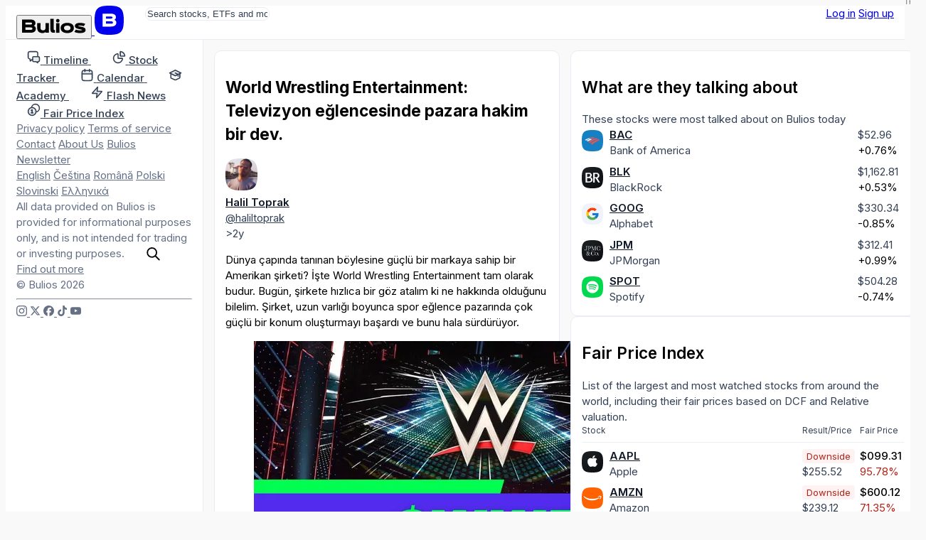

--- FILE ---
content_type: text/html; charset=utf-8
request_url: https://tr.bulios.com/status/91858-world-wrestling-entertainment-televizyon-eglencesinde-pazara-hakim-bir-dev
body_size: 16983
content:
<!DOCTYPE html>
<html lang="tr">
<head>

		<link rel="canonical" href="https://tr.bulios.com/status/91858-world-wrestling-entertainment-televizyon-eglencesinde-pazara-hakim-bir-dev">



	<title>World Wrestling Entertainment: Televizyon eğlencesinde pazara hakim bir dev. | Bulios</title>

<meta charset="utf-8">

<meta http-equiv="X-UA-Compatible" content="IE=edge,chrome=1">

<meta name="viewport" content="width=device-width, initial-scale=1">

<meta name="twitter:card" content="summary_large_image">

<meta property="og:title" content="World Wrestling Entertainment: Televizyon eğlencesinde pazara hakim bir dev.">

<meta name="twitter:title" content="World Wrestling Entertainment: Televizyon eğlencesinde pazara hakim bir dev.">

	
	<link rel="icon" href="https://tr.bulios.com/public/favicon/favicon.v2.ico" sizes="any">

	<link rel="icon" href="https://tr.bulios.com/public/favicon/favicon.v2.svg" type="image/svg+xml">

	<link rel="apple-touch-icon" href="https://tr.bulios.com/public/favicon/apple-touch-icon.v2.png">

	<link rel="manifest" href="https://tr.bulios.com/public/favicon/manifest.webmanifest">


	
	<meta name="theme-color" content="#0c111d">

	<meta name="msapplication-navbutton-color" content="#0c111d">

	<meta name="apple-mobile-web-app-capable" content="#0c111d">

	<meta name="apple-mobile-web-app-status-bar-style" content="#0c111d">


<meta name="twitter:site" content="&#64;buliosofficial">

	<script  nonce="R6SBLCtrVuAVzaQpVzVPaQ=="async defer src="https://www.googletagmanager.com/gtag/js"></script>
<script nonce="R6SBLCtrVuAVzaQpVzVPaQ==">
	window.dataLayer = window.dataLayer || [];
	function gtag() { dataLayer.push(arguments) }
	gtag('js', new Date());
	gtag('config', 'G-CW4RDJYWFH');
</script>


<meta name="image" content="https://media.bulios.com/media/statuses/inside/01e7b507-0029-49dd-bb72-b9d6a737fbd7.png">

<meta property="og:image" content="https://media.bulios.com/media/statuses/inside/01e7b507-0029-49dd-bb72-b9d6a737fbd7.png">

<meta property="og:image:url" content="https://media.bulios.com/media/statuses/inside/01e7b507-0029-49dd-bb72-b9d6a737fbd7.png">

<meta property="og:image:secure_url" content="https://media.bulios.com/media/statuses/inside/01e7b507-0029-49dd-bb72-b9d6a737fbd7.png">

<meta name="twitter:image" content="https://media.bulios.com/media/statuses/inside/01e7b507-0029-49dd-bb72-b9d6a737fbd7.png">

<meta property="og:site_name" content="Bulios">

<meta name="p:domain_verify" content="2a115fe0ce9fb5010ad9ae21a10c0a17">

<meta property="locale" content="tr_TR">

<meta name="robots" content="index, follow, max-image-preview:large">

<meta name="author" content="Halil Toprak">

	<script type="application/ld+json">{
    "@context": "https://schema.org",
    "@type": "NewsArticle",
    "headline": "World Wrestling Entertainment: Televizyon eğlencesinde pazara hakim bir dev.",
    "datePublished": "2023-02-16T13:15:25+01:00",
    "dateModified": "2023-02-16T13:15:25+01:00",
    "author": [
        {
            "@type": "Person",
            "name": "Halil Toprak",
            "url": "https://tr.bulios.com/@haliltoprak"
        }
    ],
    "publisher": {
        "@context": "https://schema.org",
        "@type": "Organization",
        "name": "Bulios",
        "url": "https://tr.bulios.com/",
        "logo": "https://tr.bulios.com/public/images/logo/bulios-dark.png"
    },
    "image": [
        "https://media.bulios.com/media/statuses/inside/01e7b507-0029-49dd-bb72-b9d6a737fbd7.png"
    ]
}</script>

<meta property="og:type" content="article">

<meta property="article:published_time" content="2023-02-16T13:15:25+01:00">

<meta property="article:modified_time" content="2023-02-16T13:15:25+01:00">




		<script nonce="R6SBLCtrVuAVzaQpVzVPaQ==">
			window.channel = [];
			window.app = "eyJsYW5nIjoidHIiLCJ1c2VyIjpudWxsfQ==";
		</script>
		<script nonce="R6SBLCtrVuAVzaQpVzVPaQ==">
			function createGlobalVar(name) { window[name + 'DataLayer'] = window[name + 'DataLayer'] || [];
				window[name] = function () { window[name + 'DataLayer'].push(arguments); }}
			createGlobalVar('initGoogleMaps');
		</script>
		<script nonce="R6SBLCtrVuAVzaQpVzVPaQ==" async src="https://cdn.embedly.com/widgets/platform.js"></script>
		<script nonce="R6SBLCtrVuAVzaQpVzVPaQ==">
			window.embedly = window.embedly || function() { (window.embedly.q = window.embedly.q || []).push(arguments); };
		</script>

		<script nonce="R6SBLCtrVuAVzaQpVzVPaQ==">window.editorLanguage = null;</script>

		<script nonce="R6SBLCtrVuAVzaQpVzVPaQ==">(function(w,r){ w._rwq=r;w[r]=w[r]||function(){ (w[r].q=w[r].q||[]).push(arguments) } })(window,'rewardful');</script>
		<script nonce="R6SBLCtrVuAVzaQpVzVPaQ==" async src='https://r.wdfl.co/rw.js' data-rewardful='b223f4'></script>


<link  nonce="R6SBLCtrVuAVzaQpVzVPaQ=="rel="stylesheet" href="/public/vite/assets/theme-7d4wiqBZ.css">
<script  nonce="R6SBLCtrVuAVzaQpVzVPaQ=="type="module" src="/public/vite/assets/app-B4VOo10J.js"></script>
<link  nonce="R6SBLCtrVuAVzaQpVzVPaQ=="rel="stylesheet" href="/public/vite/assets/app-d_GGpVjr.css">
	<script nonce="R6SBLCtrVuAVzaQpVzVPaQ==">
		!function(f,b,e,v,n,t,s)
		{if(f.fbq)return;n=f.fbq=function(){n.callMethod?
			n.callMethod.apply(n,arguments):n.queue.push(arguments)};
			if(!f._fbq)f._fbq=n;n.push=n;n.loaded=!0;n.version='2.0';
			n.queue=[];t=b.createElement(e);t.async=!0;
			t.src=v;s=b.getElementsByTagName(e)[0];
			s.parentNode.insertBefore(t,s)}(window, document,'script',
			'https://connect.facebook.net/en_US/fbevents.js');
		fbq('init', '1329493558219434');
		fbq('track', 'PageView');
	</script>

	<script nonce="R6SBLCtrVuAVzaQpVzVPaQ==">
		!function(e,t,n,s,u,a){e.twq||(s=e.twq=function(){s.exe?s.exe.apply(s,arguments):s.queue.push(arguments);
		},s.version='1.1',s.queue=[],u=t.createElement(n),u.async=!0,u.src='https://static.ads-twitter.com/uwt.js',
			a=t.getElementsByTagName(n)[0],a.parentNode.insertBefore(u,a))}(window,document,'script');
		twq('config','p19g3');
	</script>
</head>
<body class="no-bulios-black cb-layout-page is-full-size">
	<noscript><img height="1" width="1" style="display:none"
				   src="https://www.facebook.com/tr?id=1329493558219434&ev=PageView&noscript=1"
	/></noscript>

		<div id="snippet--flashes">
<div class="toast__fixed toast__fixed--top" data-controller="toast">
	<div class="toast__container">
		<div class="toast__cell" data-toast-target="container" id="snippet-toast-">
		</div>
	</div>
</div>
		</div>



<div data-controller="ui--headroom" class="bg-surface">
	<div data-ui--headroom-target="sticky" class="bg-surface main-nav-container">
		<nav class="cb-layout-menu main-nav py-4">
			<aside class="content-center">
				<span class="flex-v-center gap-2">
					<a href="/" class="logo leading-none">
						<button type="button" class="relative hidden md:inline-block cursor-pointer">
<svg><use href="/public/images/icons/v1.24/logo.svg#basic"></use></svg>								<span class="lang">TR</span>
						</button>
						<span class="md:hidden mobile-logo">
							<svg viewBox="0 0 40 40" fill="none">
								<rect width="40" height="40" rx="0" fill="currentColor"></rect>
								<path d="M27.155 19.4129C28.4889 18.7338 29.2361 17.4791 29.2361 15.8607C29.2361 12.6352 26.9251 11 22.3672 11H11V28.6677H22.5598C25.1288 28.6677 27.0646 28.0843 28.3147 26.9338C29.5845 25.7652 29.8508 24.2845 29.8508 23.2478C29.8508 21.4061 28.9017 20.07 27.155 19.4129ZM15.6334 14.9279H22.4637C24.3171 14.9279 24.5667 15.6278 24.5667 16.3126C24.5667 16.9973 24.3166 17.6972 22.4637 17.6972H15.6334V14.9279ZM22.4637 24.7515H15.6334V21.5065H22.4637C23.5282 21.5065 24.242 21.6455 24.6457 21.9312C24.9831 22.1701 25.1336 22.5393 25.1336 23.1288C25.1336 23.9841 24.9296 24.7515 22.4637 24.7515Z" fill="#fff"></path>
							</svg>
						</span>
					</a>
				</span>
			</aside>
			<main class="content-center">
				<div class="hidden sm:block">
					<div class="w-full sm:relative search-bar">
<div data-component="websiteSearch" data-placeholder="s:Search stocks, ETFs and more" data-link="s:https://bulios.com/api/search?term=x">
	<div class="relative website-search layout-max-main-width mx-auto">
		<input type="text" autocomplete="off" class="rounded w-full p-3 py-2 pl-11 sm:pr-4" placeholder="Search stocks, ETFs and more">

		<div class="absolute left-3 ico is-lg absolute-center-y search-icon"><svg><use href="/public/images/icons/v1.24/icons.svg#search"></use></svg></div>
	</div>
</div>
					</div>
				</div>
			</main>
			<aside class="content-center justify-self-end flex items-center gap-2">
					<div class="flex gap-2">
						<a href="#modalSignIn" class="cb-button is-secondary">Log in</a>
						<a href="#modalSignUp" class="cb-button is-primary">Sign up</a>
					</div>
			</aside>
		</nav>
	</div>

	<div data-ui--headroom-target="observer"></div>
</div>


			<div class="cb-layout-core layout-min-height">
					<aside class="layout-padding-y" id="aside-menu">
						<nav class="side-menu-container">
							<button type="button" class="cb-close is-top-right" id="aside-menu-close"><svg><use href="/public/images/icons/v1.24/icons.svg#close"></use></svg></button>



<div class="side-menu">


	<div class="side-menu-items">
		<a href="#" onclick="document.querySelector('.side-menu-items').classList.toggle('show');return false;" translate="no" class="material-icons-round close">close</a>

			<div>


<div class="grid gap-1">
	<a href="/" class="flex items-center navigation-link">
		<span class="ico is-md"><svg><use href="/public/images/icons/v1.24/icons.svg#timeline"></use></svg></span>
		<span class="ml-2">
			<strong class="font-semibold text-md relative">Timeline</strong> 
		</span>
	</a>
	<a href="/stock-tracker" class="flex items-center navigation-link">
		<span class="ico is-md"><svg><use href="/public/images/icons/v1.24/icons.svg#stock-tracker"></use></svg></span>
		<span class="ml-2">
			<strong class="font-semibold text-md relative">Stock Tracker</strong> 
		</span>
	</a>
	<a href="/calendar/earnings" class="flex items-center navigation-link">
		<span class="ico is-md"><svg><use href="/public/images/icons/v1.24/icons.svg#calendar"></use></svg></span>
		<span class="ml-2">
			<strong class="font-semibold text-md relative">Calendar</strong> 
		</span>
	</a>
	<a href="/academy" class="flex items-center navigation-link">
		<span class="ico is-md"><svg><use href="/public/images/icons/v1.24/icons.svg#academy"></use></svg></span>
		<span class="ml-2">
			<strong class="font-semibold text-md relative">Academy</strong> 
		</span>
	</a>
	<a href="/flash-news" class="flex items-center navigation-link">
		<span class="ico is-md"><svg><use href="/public/images/icons/v1.24/icons.svg#flash-news"></use></svg></span>
		<span class="ml-2">
			<strong class="font-semibold text-md relative">Flash News</strong> 
		</span>
	</a>
	<a href="/fair-price-index" class="flex items-center navigation-link">
		<span class="ico is-md"><svg><use href="/public/images/icons/v1.24/icons.svg#fair-prices"></use></svg></span>
		<span class="ml-2">
			<strong class="font-semibold text-md relative">Fair Price Index</strong> 
		</span>
	</a>
</div>
			</div>

				<div class="mb-12"></div>
			<div>


<div class="footer-side-menu grid gap-3 text-xs">
	<div class="flex flex-wrap gap-x-2 gap-y-1">
		<a href="/public/attachments/privacy-policy-en.pdf" rel="nofollow" class="text-neutral-light">Privacy policy</a>
		<a href="/public/attachments/terms-of-service-en.pdf" rel="nofollow" class="text-neutral-light">Terms of service</a>
		<a href="/contact" class="text-neutral-light">Contact</a>
		<a href="/contact" class="text-neutral-light">About Us</a>
		<a href="/newsletter" class="text-neutral-light">Bulios Newsletter</a>
	</div>
	<div class="flex flex-wrap gap-x-2 gap-y-1">
		<a href="https://en.bulios.com/status/91858-world-wrestling-entertainment-televizyon-eglencesinde-pazara-hakim-bir-dev" class="text-neutral-light" rel="nofollow">English</a>
		<a href="https://cs.bulios.com/status/91858-world-wrestling-entertainment-televizyon-eglencesinde-pazara-hakim-bir-dev" class="text-neutral-light" rel="nofollow">Čeština</a>
		<a href="https://ro.bulios.com/status/91858-world-wrestling-entertainment-televizyon-eglencesinde-pazara-hakim-bir-dev" class="text-neutral-light" rel="nofollow">Română</a>
		<a href="https://pl.bulios.com/status/91858-world-wrestling-entertainment-televizyon-eglencesinde-pazara-hakim-bir-dev" class="text-neutral-light" rel="nofollow">Polski</a>
		<a href="https://sl.bulios.com/status/91858-world-wrestling-entertainment-televizyon-eglencesinde-pazara-hakim-bir-dev" class="text-neutral-light" rel="nofollow">Slovinski</a>
		<a href="https://el.bulios.com/status/91858-world-wrestling-entertainment-televizyon-eglencesinde-pazara-hakim-bir-dev" class="text-neutral-light" rel="nofollow">Ελληνικά</a>
	</div>
	<div class="text-neutral-light">
		All data provided on Bulios is provided for informational purposes only, and is not intended for trading or investing purposes. <a href="/public/attachments/terms-of-service-en.pdf" class="text-neutral-light cb-link">Find out more</a>
	</div>
	<div class="text-neutral-light">© Bulios 2026</div>
</div>
			</div>

				<hr class="small light my-6">

		<div>
			<div class="flex items-center text-grey-dark gap-4">
				<a href="https://www.instagram.com/bulios_czsk/" rel="nofollow" target="_blank" class="text-neutral-light">
					<span class="ico"><svg><use href="/public/images/icons/v1.24/socials.svg#instagram"></use></svg></span>
				</a>
				<a href="https://twitter.com/bulios_czsk" rel="nofollow" target="_blank" class="text-neutral-light">
					<span class="ico"><svg><use href="/public/images/icons/v1.24/socials.svg#x"></use></svg></span>
				</a>
				<a href="https://www.facebook.com/BuliosCZSK/" rel="nofollow" target="_blank" class="text-neutral-light">
					<span class="ico"><svg><use href="/public/images/icons/v1.24/socials.svg#facebook"></use></svg></span>
				</a>
				<a href="https://www.tiktok.com/@buliosczsk" rel="nofollow" target="_blank" class="text-neutral-light">
					<span class="ico"><svg><use href="/public/images/icons/v1.24/socials.svg#tiktok"></use></svg></span>
				</a>
				<a href="https://www.youtube.com/channel/UCok-BVoOUAcYzurvXPxVA2Q" rel="nofollow" target="_blank" class="text-neutral-light">
					<span class="ico"><svg><use href="/public/images/icons/v1.24/socials.svg#youtube"></use></svg></span>
				</a>
			</div>
		</div>
	</div>
</div>
						</nav>
					</aside>
						<main class="cb-layout-sub layout-padding-y">
							<main>
								<div>	<div class="box">

<article>
	

<h1 class="heading-2xl mb-4">World Wrestling Entertainment: Televizyon eğlencesinde pazara hakim bir dev.</h1>


		<div class="mb-3">
<div class="flex justify-between items-center">

<header class="flex items-center account-post-header text-neutral truncate-flex-child">
		<div class="mr-2">

<div class="relative">
	<img src="https://media.bulios.com/media/avatars/98c38415-8933-4944-bc73-2910a2422285.jpeg?w=100&h=100&mode=crop&crop=faces" loading="lazy" class="avatar">
</div>
		</div>

	<div class="truncate-flex-child">
	<div class="flex items-center gap-1">
		
			<account-popover account="57378" class="font-bold">
				<a href="/@haliltoprak" class="shrink-0 text-on-surface">Halil Toprak</a>
			</account-popover>

		





	</div>

		<div class="flex-v-center gap-1 text-xs">
	<a href="/@haliltoprak" class="text-neutral truncate">@haliltoprak</a>




		</div>
	</div>


</header>




<div class="flex items-center gap-2">
<app-tooltip content="16.02.2023 13:15"><time datetime="2023-02-16T13:15:25+01:00" class="text-sm text-neutral">&gt;2y</time></app-tooltip></div>
</div>
		</div>

		<div class="post-body">
			


<post-body embed-links="" class="prose dark:prose-invert prose-main max-w-none">
		<p>Dünya çapında tanınan böylesine güçlü bir markaya sahip bir Amerikan şirketi? İşte World Wrestling Entertainment tam olarak budur. Bugün, şirkete hızlıca bir göz atalım ki ne hakkında olduğunu bilelim. Şirket, uzun varlığı boyunca spor eğlence pazarında çok güçlü bir konum oluşturmayı başardı ve bunu hala sürdürüyor.</p><figure class="image"><img src="https://media.bulios.com/media/statuses/inside/01e7b507-0029-49dd-bb72-b9d6a737fbd7.png?w=650" data-image="statuses/inside/01e7b507-0029-49dd-bb72-b9d6a737fbd7.png" loading="lazy" data-original="https://media.bulios.com/media/statuses/inside/01e7b507-0029-49dd-bb72-b9d6a737fbd7.png"></figure><p>Amerika'da spor çok popülerdir. Buradaki en popüler sporlardan biri Amerikan futboludur ve dövüş sporları da hemen arkasından gelir. <strong>Bugün, uzun yıllardır spor eğlence sektöründe yer alan ve güreş adı verilen Amerikan fenomenini dünyanın dört bir köşesine yaymayı başaran bir şirkete göz atacağız. Bu şirket, şu anda Dwayne Johnson gibi aksiyon filmlerinde rol alan birçok ünlü oyuncuyu yetiştirdi.</strong></p><h2>World Wrestling Entertainment <a class="mention mention-ticker" data-ticker="$WWE" target="_blank" rel="nofollow">$WWE</a> </h2><figure class="image"><img src="https://media.bulios.com/media/statuses/inside/71cc278d-c554-4b07-8a81-11f084f55147.jpg?w=650" data-image="statuses/inside/71cc278d-c554-4b07-8a81-11f084f55147.jpg" loading="lazy" data-original="https://media.bulios.com/media/statuses/inside/71cc278d-c554-4b07-8a81-11f084f55147.jpg"><figcaption>Son 5 yılın hisse senedi fiyat grafiği.</figcaption></figure><p>Bu, 1952'den beri faaliyet gösteren bir spor eğlence şirketidir. Şirket yıllar içinde çeşitli değişiklikler geçirmiştir, ancak şu anda dünyanın en büyük ve en başarılı eğlence şirketlerinden biridir. <strong>Şirket öncelikle canlı etkinlikler, izleme başına ödemeli etkinlikler ve televizyon hakları yoluyla gelir elde etmektedir. Şirket ayrıca ticari ürün satışları ve WWE Network gibi dijital platformları aracılığıyla da önemli gelir elde etmektedir.</strong></p><p>WWE markası, tüm dünyaya yayılan sadık ve tutkulu bir hayran kitlesine sahiptir. Şirket güçlü bir sosyal medya varlığına sahiptir ve gösterileri ve dijital platformları aracılığıyla hayranlarıyla bağlantı kurabilmiştir. WWE, ringe heyecan ve eğlence getiren yetenekli sanatçılardan oluşan bir kadroya sahiptir. <strong>Şirket, yeni yıldızlar geliştirmede ve yerleşik yıldızların popülaritesini korumada başarılı olmuştur. Şirket, All Elite Wrestling (AEW) gibi diğer güreş organizasyonlarının rekabetiyle karşılaşmıştır, ancak markası nedeniyle sektörde baskın bir oyuncu olmaya devam etmektedir.</strong></p><p>Şirket, aşağıdakiler de dahil olmak üzere çeşitli iş segmentlerinde faaliyet göstermektedir:</p><ul><li><strong>Canlı Etkinlikler:</strong> WWE, bu etkinliklerde bilet ve ürün satışı da dahil olmak üzere canlı etkinlikler aracılığıyla gelir elde eder.</li><li>İzleme başına ödemeli<strong>etkinlikler:</strong> WWE, hayranların satın alıp canlı veya isteğe bağlı olarak izleyebileceği özel etkinlikler olan izleme başına ödemeli etkinlikler aracılığıyla gelir elde eder.</li><li><strong>Televizyon hakları:</strong> WWE, Raw, SmackDown ve NXT dahil olmak üzere programlarının televizyon haklarının satışı yoluyla gelir elde eder.</li><li><strong>Dijital Platformlar:</strong> WWE, canlı etkinliklere, orijinal programlara ve geniş bir isteğe bağlı video kütüphanesine erişim sağlayan bir yayın hizmeti olan WWE Network de dahil olmak üzere dijital platformları aracılığıyla gelir elde etmektedir.</li><li><strong>Tüketici Ürünleri:</strong> WWE, tişört, şapka ve oyuncak gibi ürünlerin yanı sıra DVD ve Blu-ray sürümleri gibi ev eğlencesi ürünleri de dahil olmak üzere tüketici ürünlerinin satışı yoluyla gelir elde etmektedir.</li><li><strong>Lisanslama:</strong> WWE, video oyunları, kitaplar ve diğer ticari ürünler gibi lisanslama anlaşmaları yoluyla gelir elde eder.</li></ul><p>Bu iş segmentleri WWE'nin gelirlerini çeşitlendirmesine yardımcı olur ve büyüme ve genişleme için bir dizi fırsat sağlar.</p><p>Şirketin gelirleri son 5 yılda yılda ortalama %8 oranında büyümüştür. Şirketin net geliri son 5 yılda yaklaşık %20'lik bir yıllık bileşik büyüme oranıyla artmıştır.  Bu da son 5 yılda ortalama %31 oranında büyüyen net marjlarımıza işaret etmektedir. Bu da belli bir rekabet avantajına işaret ediyor. Aslında şirket o kadar güçlü bir markaya sahip ki insanlar ürün ve hizmetlerine daha fazla para harcamaya istekli. Şirket ayrıca, hissedar değerine katkıda bulunan geri alımlar yoluyla hisselerini geri çekmeye başladı. Bu geri alımlar asgari düzeyde olabilir, ancak yine de hiç yoktan iyidir.</p><figure class="image"><img src="https://media.bulios.com/media/statuses/inside/021bde57-3777-4a47-9477-e5c9162d2499.jpg?w=650" data-image="statuses/inside/021bde57-3777-4a47-9477-e5c9162d2499.jpg" loading="lazy" data-original="https://media.bulios.com/media/statuses/inside/021bde57-3777-4a47-9477-e5c9162d2499.jpg"><figcaption>Son 5 yılda net marj büyümesi.</figcaption></figure><p><strong>Şirket ayrıca nispeten güçlü bir bilançoya sahip ve bu da makul miktarda finansal istikrarı yansıtıyor. Şirketin kısa vadeli yükümlülükleri kısa vadeli varlıklar tarafından iyi bir şekilde karşılanmaktadır. Uzun vadeli borçlar söz konusu olduğunda, özsermayeye oranla kabaca 1,18'dir. Dolayısıyla bu kabul edilebilir bir orandır. Hisse başına net varlık değeri açısından, hisse başına kabaca 7 ABD dolarına bakıyorum.</strong></p><p>Faaliyet nakit akışı son 5 yılda yıllık ortalama %12 oranında artmaktadır. Şirketin sermaye harcamaları geçtiğimiz yıl hızla arttı. 2022 yılına kadar bu harcamalar aşağı yukarı sabit kalmıştır. Bunun elbette serbest nakit akışı üzerinde bir etkisi oldu ve son bir yılda yaklaşık %10 oranında düştü.</p><p>Son zamanlarda, şirketin içeriğine olan ilgi büyük bir artış gösterdi. Bunda şaşılacak bir şey yok. Şirket kelimenin tam anlamıyla içeriğini rekabete açıyor ve bu nedenle kendisini, içeriğini kendi platformlarında isteyen bazı yayın hizmetlerinin hedefinde bulabilir</p><p><strong>WWE CEO'su Nick Khan, içerik ve fikri mülkiyete sahip olmaya her zamankinden daha fazla ilgi olduğunu ve şirketin çok çeşitli değer maksimize edici alternatifleri keşfetmek için eşsiz bir fırsata sahip olduğunu söyledi.</strong></p><p>Bu arada WWE, şirketin satışını araştırıyor ve bu da hisse senedine bir satın alma hedefi olarak önemli bir yukarı yönlü potansiyel veriyor. Bir satış gerçekleşmese bile, WWE rekor sonuçlar elde ettiği ve yeni uluslararası başarılar yakaladığı için kendi başına caziptir. WWE nihayetinde satmaya karar verirse, talip sıkıntısı çekmeyecektir. <strong>WWE'nin Smackdown ve Raw gibi programlarının izlenme oranı, genel TV izlenme oranının yıldan yıla %18 azaldığı bir dönemde sırasıyla %6 ve %2 oranında artmıştır. Bu durum WWE'yi ve geniş hayran kitlesini eski medya sağlayıcıları için son derece cazip kılmaktadır. </strong></p><p><strong>Bu marka sadece eski medya sağlayıcıları için cazip değil. Disney <a class="mention mention-ticker" data-ticker="$DIS" target="_blank" rel="nofollow">$DIS</a>, Amazon <a class="mention mention-ticker" data-ticker="$AMZN" target="_blank" rel="nofollow">$AMZN</a> veya Apple <a class="mention mention-ticker" data-ticker="$AAPL" target="_blank" rel="nofollow">$AAPL</a> gibi büyük liderler de bu markayla ilgilenebilir. Bu satın alma, içerik tekliflerini güçlendirmelerine olanak tanıyacaktır.</strong></p><p>Hisse senedi geçtiğimiz yılki büyümesinin ardından ucuz değil ve şu anda kazancının 33 katından işlem görüyor. Ancak WWE, prim ödemeye değebilecek türden bir hisse senedi gibi görünüyor. Şirketi satın almak için muhtemelen bir teklif savaşı yaşanacak ve bu savaşta derin ceplere sahip çok sayıda talip olacak ya da herhangi bir anlaşmaya varılamazsa içerik hakları için bir fiyat artışı yaşanacak.</p><p><strong>Ayrıca hisse senedi, Endeavour Group'un 2016 yılında UFC için ödediği gelirin 7 katından daha az olan kazancın 5 katından işlem görüyor ve bu da WWE'nin fiyat-kazanç perspektifinden harika görünmesini sağlıyor.</strong></p><p>Wall Street analistleri bu şirkete oldukça olumlu bakıyor. Bu şirketi inceleyen 7 analistten 4'ü hisse senedini iyi bir alım olarak görürken, 3'ü iyi bir tutma olarak görüyor. <strong>Toplu olarak, hisse başına 103 dolarlık bir fiyat hedefi üzerinde hemfikirler.</strong></p><figure class="image"><img src="https://media.bulios.com/media/statuses/inside/59785554-95a4-473a-b223-0260da0f4d17.jpg?w=650" data-image="statuses/inside/59785554-95a4-473a-b223-0260da0f4d17.jpg" loading="lazy" data-original="https://media.bulios.com/media/statuses/inside/59785554-95a4-473a-b223-0260da0f4d17.jpg"><figcaption>Analist Beklentileri.</figcaption></figure><p>Satış olsun ya da olmasın, WWE hisseleri uzun vadeli bir kazanan gibi görünmeye devam ediyor. Şirket, çeşitli medya platformlarının ilgi çekici içeriklerin haklarına sahip olmak için savaştığı bir dönemde izleyicileri çekmek için bol miktarda içeriğe sahip. Bu durum şirketin yüksek bir bedelle devralınmasına ya da medya kuruluşlarının zaman içinde içerik hakları için daha fazla ödeme yapmasıyla kâr ve gelirlerini artırmaya devam etmesine yol açabilir.</p><p><strong>UYARI: Ben bir finans danışmanı değilim ve bu materyal bir finans veya yatırım tavsiyesi olarak hizmet etmez. Bu materyalin içeriği tamamen bilgilendirme amaçlıdır.</strong></p>
</post-body>

			
		</div>

		<div class="mt-2">


<div class="flex justify-between items-center">
	<div class="flex-v-center gap-3">
		<div id="snippet-detail-footerComponents-footer-likes">
			<div>
				<a href="#modalSignIn" class="ajax">
					<span class="flex-v-center gap-1 text-neutral-light">
						<span class="ico"><svg><use href="/public/images/icons/v1.24/icons.svg#like"></use></svg></span> 0
					</span>
				</a>
			</div>
		</div>
		<div class="flex items-center gap-1">
			<a href="/status/91858-world-wrestling-entertainment-televizyon-eglencesinde-pazara-hakim-bir-dev#anchor-comments" class="flex-v-center gap-1 text-neutral-light">
				<span class="ico"><svg><use href="/public/images/icons/v1.24/icons.svg#comments"></use></svg></span>0
			</a>
		</div>
	</div>
	<div class="flex-v-center gap-3">




<div data-component="dropdown" data-placement="s:bottom-end" data-list="b:1">
	<slot name="trigger"><div class="flex-v-center gap-1 text-neutral-light text-sm"><svg class="ico"><use href="/public/images/icons/v1.24/icons.svg#share"></use></svg>Share</div></slot>
	<template slot="content"><a href="/status/91858-world-wrestling-entertainment-televizyon-eglencesinde-pazara-hakim-bir-dev?detail-footerComponents-footer-share-actionId=facebook&amp;do=detail-footerComponents-footer-share-work" rel="nofollow" class="widget-dropdown__item text-on-surface">
				<span class="flex-v-center">
					<svg class="ico"><use href="/public/images/icons/v1.24/socials.svg#facebook"></use></svg>

					<span class="text-sm ml-2">Facebook</span>
				</span>
			</a>
			<a href="/status/91858-world-wrestling-entertainment-televizyon-eglencesinde-pazara-hakim-bir-dev?detail-footerComponents-footer-share-actionId=linkedIn&amp;do=detail-footerComponents-footer-share-work" rel="nofollow" class="widget-dropdown__item text-on-surface">
				<span class="flex-v-center">
					<svg class="ico"><use href="/public/images/icons/v1.24/socials.svg#linkedIn"></use></svg>

					<span class="text-sm ml-2">LinkedIn</span>
				</span>
			</a>
			<a href="/status/91858-world-wrestling-entertainment-televizyon-eglencesinde-pazara-hakim-bir-dev?detail-footerComponents-footer-share-actionId=messenger&amp;do=detail-footerComponents-footer-share-work" rel="nofollow" class="widget-dropdown__item text-on-surface">
				<span class="flex-v-center">
					<svg class="ico"><use href="/public/images/icons/v1.24/socials.svg#messenger"></use></svg>

					<span class="text-sm ml-2">Messenger</span>
				</span>
			</a>
			<a href="/status/91858-world-wrestling-entertainment-televizyon-eglencesinde-pazara-hakim-bir-dev?detail-footerComponents-footer-share-actionId=twitter&amp;do=detail-footerComponents-footer-share-work" rel="nofollow" class="widget-dropdown__item text-on-surface">
				<span class="flex-v-center">
					<svg class="ico"><use href="/public/images/icons/v1.24/socials.svg#x"></use></svg>

					<span class="text-sm ml-2">Twitter</span>
				</span>
			</a>
			<a href="/status/91858-world-wrestling-entertainment-televizyon-eglencesinde-pazara-hakim-bir-dev?detail-footerComponents-footer-share-actionId=whatsApp&amp;do=detail-footerComponents-footer-share-work" rel="nofollow" class="widget-dropdown__item text-on-surface">
				<span class="flex-v-center">
					<svg class="ico"><use href="/public/images/icons/v1.24/socials.svg#whatsApp"></use></svg>

					<span class="text-sm ml-2">WhatsApp</span>
				</span>
			</a></template>
</div>

		<div id="snippet-detail-footerComponents-footer-bookmark">
			<div data-component="statusBookmarkAdd" data-enabled="b:1" data-categories-link="s:/status/91858-world-wrestling-entertainment-televizyon-eglencesinde-pazara-hakim-bir-dev?do=detail-footerComponents-footer-bookmarkCategories" slot="children">
				<a href="#modalSignIn">
					<span class="flex-v-center gap-1 text-neutral-light">
						<span class="ico"><svg><use href="/public/images/icons/v1.24/icons.svg#bookmark"></use></svg></span>
						<span class="text-sm">Save</span>
					</span>
				</a>
			</div>
		</div>
	</div>
</div>


		</div>
	
</article>


			<hr class="my-3">


	<div class="text-center text-sm text-neutral-light mt-3">No comments yet</div>
	</div>

	<div class="box mt-4 text-neutral text-center">
		The information in this article is for educational purposes only and does not serve as investment advice. The authors present only facts known to them and do not draw any conclusions or recommendations for readers.

		Read our <a class="cb-link" href="/public/attachments/terms-of-service-en.pdf">Terms and Conditions</a class="cb-link">
	</div>

	<script nonce="R6SBLCtrVuAVzaQpVzVPaQ==">
		window.channel.push(['method', 'statusView', 91858, "/status/91858-world-wrestling-entertainment-televizyon-eglencesinde-pazara-hakim-bir-dev?do=view"]);
	</script>

</div>
							</main>
							<aside class="is-unimportant">
									<aside>
	<div data-component="articleCardWidget" data-article="j:&#123;&quot;subject&quot;:&quot;Leon Cooperman&apos;a g\u00f6re sizi zengin edebilecek 3 hisse senedi&quot;,&quot;image&quot;:&quot;https:\/\/media.bulios.com\/media\/statuses\/inside\/344a3220-46c4-4e54-ba22-59205fb9b900.png?w=550&amp;h=400&amp;mode=crop&quot;,&quot;link&quot;:&quot;https:\/\/tr.bulios.com\/status\/196504-leon-cooperman-a-goere-sizi-zengin-edebilecek-3-hisse-senedi&quot;,&quot;isFree&quot;:true,&quot;tickers&quot;:[&#123;&quot;symbol&quot;:&quot;COOP&quot;,&quot;percentageChange&quot;:-0.0277},&#123;&quot;symbol&quot;:&quot;ET&quot;,&quot;percentageChange&quot;:-0.0069},&#123;&quot;symbol&quot;:&quot;VRT&quot;,&quot;percentageChange&quot;:0.0253}]}" class="mb-4" data-box=""></div>
	<div data-component="articleCardWidget" data-article="j:&#123;&quot;subject&quot;:&quot;Netflix piyasalar\u0131 \u015fa\u015f\u0131rt\u0131yor: h\u0131zla artan sat\u0131\u015flar, rekor k\u00e2rlar ve milyonlarca yeni kullan\u0131c\u0131&quot;,&quot;image&quot;:&quot;https:\/\/media.bulios.com\/media\/statuses\/inside\/80e89731-4dce-4c54-be6a-15324825e126.png?w=550&amp;h=400&amp;mode=crop&quot;,&quot;link&quot;:&quot;https:\/\/tr.bulios.com\/status\/196220-netflix-piyasalari-sasirtiyor-hizla-artan-satislar-rekor-karlar-ve-milyonlarca-yeni-kullanici&quot;,&quot;isFree&quot;:true,&quot;tickers&quot;:[]}" class="mb-4" data-box=""></div>
	<div data-component="articleCardWidget" data-article="j:&#123;&quot;subject&quot;:&quot;Milyarder Palantir&apos;i sat\u0131yor ve onun yerine enerji firmas\u0131n\u0131n hisselerine yat\u0131r\u0131m yap\u0131yor&quot;,&quot;image&quot;:&quot;https:\/\/media.bulios.com\/media\/statuses\/inside\/f8c48e30-4f81-4e18-a926-68343cee7c03.png?w=550&amp;h=400&amp;mode=crop&quot;,&quot;link&quot;:&quot;https:\/\/tr.bulios.com\/status\/196059-milyarder-palantir-i-satiyor-ve-onun-yerine-enerji-firmasinin-hisselerine-yatirim-yapiyor&quot;,&quot;isFree&quot;:true,&quot;tickers&quot;:[&#123;&quot;symbol&quot;:&quot;NEE&quot;,&quot;percentageChange&quot;:0.0175},&#123;&quot;symbol&quot;:&quot;PLTR&quot;,&quot;percentageChange&quot;:-0.0344}]}" class="mb-4" data-box=""></div>
	<div data-component="articleCardWidget" data-article="j:&#123;&quot;subject&quot;:&quot;Gaz ve n\u00fckleer enerjiye y\u00f6nelik artan talepten yararlanan 3 hisse senedi&quot;,&quot;image&quot;:&quot;https:\/\/media.bulios.com\/media\/statuses\/inside\/ea68b025-df2f-471a-91d6-6e07b7ab0cc8.png?w=550&amp;h=400&amp;mode=crop&quot;,&quot;link&quot;:&quot;https:\/\/tr.bulios.com\/status\/195660-gaz-ve-nuekleer-enerjiye-yoenelik-artan-talepten-yararlanan-3-hisse-senedi&quot;,&quot;isFree&quot;:true,&quot;tickers&quot;:[&#123;&quot;symbol&quot;:&quot;BKR&quot;,&quot;percentageChange&quot;:-0.0051},&#123;&quot;symbol&quot;:&quot;CCJ&quot;,&quot;percentageChange&quot;:0.0316},&#123;&quot;symbol&quot;:&quot;GEV&quot;,&quot;percentageChange&quot;:0.0611}]}" class="mb-4" data-box=""></div>

<div class="space-y-4">

<section>

<div class="box">
	
	
	<h2 class="font-bold text-lg">What are they talking about</h2>
	<div class="text-neutral text-sm">These stocks were most talked about on Bulios today</div>
	<div class="mt-3">
			<div class="mt-4 ticker-mention-table">
				<div class="ticker-mention-table__image">
					<ticker-popover ticker="BAC">
						<a href="/ticker/BAC">
							<img src="https://media.bulios.com/media/ticker/c57dbf6c-3a54-46ff-8e15-249f9d62ea90.png?w=100&h=100&mode=crop" class="avatar is-xs" alt="BAC">
						</a>
					</ticker-popover>
				</div>
				<div>
					<div class="truncate font-bold"><ticker-popover ticker="BAC"><a href="/ticker/BAC" class="text-on-surface">BAC</a></ticker-popover></div>
					<div class="truncate text-sm text-neutral">Bank of America</div>
				</div>
				<div>
<ticker-price-section ticker="BAC" price="52.965" change="0.4" percentage-change="0.0076" close="46.06" currency="USD" class="ticker-price-increased text-xs">
							<ticker-price class="text-neutral">$52.96</ticker-price> <br>
							<ticker-percentage-change>+0.76%</ticker-percentage-change>
</ticker-price-section>
				</div>
				<div class="ticker-mention-table__star">

<span id="snippet-rightMenu-tickerMention-follower-BAC-wrapper">
	<a class="ajax" href="#modalSignIn">
	</a>
</span>
				</div>
				<div class="ticker-mention-table__image">
					<ticker-popover ticker="BLK">
						<a href="/ticker/BLK">
							<img src="https://media.bulios.com/media/ticker/68efd396-8a14-4f7a-9124-0c7a75449481.png?w=100&h=100&mode=crop" class="avatar is-xs" alt="BLK">
						</a>
					</ticker-popover>
				</div>
				<div>
					<div class="truncate font-bold"><ticker-popover ticker="BLK"><a href="/ticker/BLK" class="text-on-surface">BLK</a></ticker-popover></div>
					<div class="truncate text-sm text-neutral">BlackRock</div>
				</div>
				<div>
<ticker-price-section ticker="BLK" price="1162.81" change="6.16" percentage-change="0.0053" close="1024.67" currency="USD" class="ticker-price-increased text-xs">
							<ticker-price class="text-neutral">$1,162.81</ticker-price> <br>
							<ticker-percentage-change>+0.53%</ticker-percentage-change>
</ticker-price-section>
				</div>
				<div class="ticker-mention-table__star">

<span id="snippet-rightMenu-tickerMention-follower-BLK-wrapper">
	<a class="ajax" href="#modalSignIn">
	</a>
</span>
				</div>
				<div class="ticker-mention-table__image">
					<ticker-popover ticker="GOOG">
						<a href="/ticker/GOOG">
							<img src="https://media.bulios.com/media/ticker/dd18a12a-2a5c-413a-a57e-41f7d5cb669b.png?w=100&h=100&mode=crop" class="avatar is-xs" alt="GOOG">
						</a>
					</ticker-popover>
				</div>
				<div>
					<div class="truncate font-bold"><ticker-popover ticker="GOOG"><a href="/ticker/GOOG" class="text-on-surface">GOOG</a></ticker-popover></div>
					<div class="truncate text-sm text-neutral">Alphabet</div>
				</div>
				<div>
<ticker-price-section ticker="GOOG" price="330.34" change="-2.82" percentage-change="-0.0085" close="177.33" currency="USD" class="ticker-price-decreased text-xs">
							<ticker-price class="text-neutral">$330.34</ticker-price> <br>
							<ticker-percentage-change>-0.85%</ticker-percentage-change>
</ticker-price-section>
				</div>
				<div class="ticker-mention-table__star">

<span id="snippet-rightMenu-tickerMention-follower-GOOG-wrapper">
	<a class="ajax" href="#modalSignIn">
	</a>
</span>
				</div>
				<div class="ticker-mention-table__image">
					<ticker-popover ticker="JPM">
						<a href="/ticker/JPM">
							<img src="https://media.bulios.com/media/ticker/fc56eb78-5b8a-421d-b685-46e54c9323cb.png?w=100&h=100&mode=crop" class="avatar is-xs" alt="JPM">
						</a>
					</ticker-popover>
				</div>
				<div>
					<div class="truncate font-bold"><ticker-popover ticker="JPM"><a href="/ticker/JPM" class="text-on-surface">JPM</a></ticker-popover></div>
					<div class="truncate text-sm text-neutral">JPMorgan</div>
				</div>
				<div>
<ticker-price-section ticker="JPM" price="312.41" change="3.07" percentage-change="0.0099" close="240.78" currency="USD" class="ticker-price-increased text-xs">
							<ticker-price class="text-neutral">$312.41</ticker-price> <br>
							<ticker-percentage-change>+0.99%</ticker-percentage-change>
</ticker-price-section>
				</div>
				<div class="ticker-mention-table__star">

<span id="snippet-rightMenu-tickerMention-follower-JPM-wrapper">
	<a class="ajax" href="#modalSignIn">
	</a>
</span>
				</div>
				<div class="ticker-mention-table__image">
					<ticker-popover ticker="SPOT">
						<a href="/ticker/SPOT">
							<img src="https://media.bulios.com/media/ticker/dc162894-4ee1-4c33-a1c5-81ced8fc1dd2.png?w=100&h=100&mode=crop" class="avatar is-xs" alt="SPOT">
						</a>
					</ticker-popover>
				</div>
				<div>
					<div class="truncate font-bold"><ticker-popover ticker="SPOT"><a href="/ticker/SPOT" class="text-on-surface">SPOT</a></ticker-popover></div>
					<div class="truncate text-sm text-neutral">Spotify</div>
				</div>
				<div>
<ticker-price-section ticker="SPOT" price="504.28" change="-3.76" percentage-change="-0.0074" close="470.01" currency="USD" class="ticker-price-decreased text-xs">
							<ticker-price class="text-neutral">$504.28</ticker-price> <br>
							<ticker-percentage-change>-0.74%</ticker-percentage-change>
</ticker-price-section>
				</div>
				<div class="ticker-mention-table__star">

<span id="snippet-rightMenu-tickerMention-follower-SPOT-wrapper">
	<a class="ajax" href="#modalSignIn">
	</a>
</span>
				</div>
			</div>
	</div>
</div>
</section>

<section>

<div class="box">
	
	
	<h2 class="font-bold text-lg">Fair Price Index</h2>
	<div class="text-neutral text-sm">List of the largest and most watched stocks from around the world, including their fair prices based on DCF and Relative valuation.</div>
	<div class="mt-3">
			<div class="mt-4 fair-price-index-box">
				<div class="fair-price-index-box__title fair-price-index-box__title-joined">Stock</div>
				<div class="fair-price-index-box__title">Result/Price</div>
				<div class="fair-price-index-box__title">Fair Price</div>
				<div class="fair-price-index-box__divider"></div>
					<div class="fair-price-index-box__image">
						<ticker-popover ticker="AAPL">
							<a href="/ticker/AAPL">
								<img src="https://media.bulios.com/media/ticker/a2781a68-1f7a-497b-938e-e7d45a17f2cb.png?w=100&h=100&mode=crop" class="avatar is-xs" alt="AAPL">
							</a>
						</ticker-popover>
					</div>
					<div>
						<div class="truncate font-bold"><ticker-popover ticker="AAPL"><a href="/ticker/AAPL" class="text-on-surface">AAPL</a></ticker-popover></div>
						<div class="truncate text-sm text-neutral">Apple</div>
					</div>
					<div class="text-right">
						<span class="fair-price-badge is-sm is-downside">Downside</span>
						<div>
<ticker-price-section ticker="AAPL" price="255.517" change="-2.693" percentage-change="-0.0104" close="229" currency="USD" class="ticker-price-decreased text-xs">
									<ticker-price class="text-neutral">$255.52</ticker-price> <br>
</ticker-price-section>
						</div>
					</div>
					<div class="blur-sm select-none">
						<div class="font-semibold"><!-- This is a randomly generated value -->$099.31</div>
						<div class="text-negative text-sm mt-1"><!-- This is a randomly generated value -->95.78%</div>
					</div>
					<div class="fair-price-index-box__image">
						<ticker-popover ticker="AMZN">
							<a href="/ticker/AMZN">
								<img src="https://media.bulios.com/media/ticker/a15e89b0-bbd9-4236-8840-30df4463bec7.jpeg?w=100&h=100&mode=crop" class="avatar is-xs" alt="AMZN">
							</a>
						</ticker-popover>
					</div>
					<div>
						<div class="truncate font-bold"><ticker-popover ticker="AMZN"><a href="/ticker/AMZN" class="text-on-surface">AMZN</a></ticker-popover></div>
						<div class="truncate text-sm text-neutral">Amazon</div>
					</div>
					<div class="text-right">
						<span class="fair-price-badge is-sm is-downside">Downside</span>
						<div>
<ticker-price-section ticker="AMZN" price="239.12" change="0.94001" percentage-change="0.0039" close="202.88" currency="USD" class="ticker-price-increased text-xs">
									<ticker-price class="text-neutral">$239.12</ticker-price> <br>
</ticker-price-section>
						</div>
					</div>
					<div class="blur-sm select-none">
						<div class="font-semibold"><!-- This is a randomly generated value -->$600.12</div>
						<div class="text-negative text-sm mt-1"><!-- This is a randomly generated value -->71.35%</div>
					</div>
					<div class="fair-price-index-box__image">
						<ticker-popover ticker="JNJ">
							<a href="/ticker/JNJ">
								<img src="https://media.bulios.com/media/ticker/62c72fe1-213c-4341-995e-1fab4c00c179.png?w=100&h=100&mode=crop" class="avatar is-xs" alt="JNJ">
							</a>
						</ticker-popover>
					</div>
					<div>
						<div class="truncate font-bold"><ticker-popover ticker="JNJ"><a href="/ticker/JNJ" class="text-on-surface">JNJ</a></ticker-popover></div>
						<div class="truncate text-sm text-neutral">Johnson &amp; Johnson</div>
					</div>
					<div class="text-right">
						<span class="fair-price-badge is-sm is-downside">Downside</span>
						<div>
<ticker-price-section ticker="JNJ" price="218.675" change="-0.895" percentage-change="-0.0041" close="153.11" currency="USD" class="ticker-price-decreased text-xs">
									<ticker-price class="text-neutral">$218.68</ticker-price> <br>
</ticker-price-section>
						</div>
					</div>
					<div class="blur-sm select-none">
						<div class="font-semibold"><!-- This is a randomly generated value -->$861.51</div>
						<div class="text-negative text-sm mt-1"><!-- This is a randomly generated value -->6.55%</div>
					</div>
					<div class="fair-price-index-box__image">
						<ticker-popover ticker="META">
							<a href="/ticker/META">
								<img src="https://media.bulios.com/media/ticker/c393aeb6-47f3-4839-9533-2f0a49a4d3a2.png?w=100&h=100&mode=crop" class="avatar is-xs" alt="META">
							</a>
						</ticker-popover>
					</div>
					<div>
						<div class="truncate font-bold"><ticker-popover ticker="META"><a href="/ticker/META" class="text-on-surface">META</a></ticker-popover></div>
						<div class="truncate text-sm text-neutral">Meta</div>
					</div>
					<div class="text-right">
						<span class="fair-price-badge is-sm is-upside">Upside</span>
						<div>
<ticker-price-section ticker="META" price="620.25" change="-0.55" percentage-change="-0.0009" close="565.52" currency="USD" class="ticker-price-decreased text-xs">
									<ticker-price class="text-neutral">$620.25</ticker-price> <br>
</ticker-price-section>
						</div>
					</div>
					<div class="blur-sm select-none">
						<div class="font-semibold"><!-- This is a randomly generated value -->$773.59</div>
						<div class="text-positive text-sm mt-1"><!-- This is a randomly generated value -->7.46%</div>
					</div>
					<div class="fair-price-index-box__image">
						<ticker-popover ticker="V">
							<a href="/ticker/V">
								<img src="https://media.bulios.com/media/ticker/0c632c8f-d39b-43c8-84fc-5097582737b9.png?w=100&h=100&mode=crop" class="avatar is-xs" alt="V">
							</a>
						</ticker-popover>
					</div>
					<div>
						<div class="truncate font-bold"><ticker-popover ticker="V"><a href="/ticker/V" class="text-on-surface">V</a></ticker-popover></div>
						<div class="truncate text-sm text-neutral">Visa</div>
					</div>
					<div class="text-right">
						<span class="fair-price-badge is-sm is-downside">Downside</span>
						<div>
<ticker-price-section ticker="V" price="328.32" change="0.52" percentage-change="0.0016" close="307.39" currency="USD" class="ticker-price-increased text-xs">
									<ticker-price class="text-neutral">$328.32</ticker-price> <br>
</ticker-price-section>
						</div>
					</div>
					<div class="blur-sm select-none">
						<div class="font-semibold"><!-- This is a randomly generated value -->$905.80</div>
						<div class="text-negative text-sm mt-1"><!-- This is a randomly generated value -->18.01%</div>
					</div>
			</div>

	</div>
</div>
</section>
</div>
									</aside>
							</aside>
						</main>
			</div>

		<dialog class="w-dialog" id="modalSignIn">
			<main>

<section>
	<div class="text-sm mb-8">
		<span class="text-neutral">Don't have an account?</span>
		<a href="#modalSignUp" class="cb-link font-bold">Join us</a>
	</div>

	<h2 class="text-2xl font-bold mb-4">Log in to Bulios</h2>

	<div class="space-y-3 text-sm">
		<a href="https://bulios.com/o-auth-sign/in?provider=google&amp;backlink=%2Fstatus%2F91858-world-wrestling-entertainment-televizyon-eglencesinde-pazara-hakim-bir-dev" rel="nofollow" class="cb-button | is-secondary is-size-lg | flex items-center justify-start w-full">
			<svg role="img" viewBox="0 0 24 24" xmlns="http://www.w3.org/2000/svg"><path d="M12.48 10.92v3.28h7.84c-.24 1.84-.853 3.187-1.787 4.133-1.147 1.147-2.933 2.4-6.053 2.4-4.827 0-8.6-3.893-8.6-8.72s3.773-8.72 8.6-8.72c2.6 0 4.507 1.027 5.907 2.347l2.307-2.307C18.747 1.44 16.133 0 12.48 0 5.867 0 .307 5.387.307 12s5.56 12 12.173 12c3.573 0 6.267-1.173 8.373-3.36 2.16-2.16 2.84-5.213 2.84-7.667 0-.76-.053-1.467-.173-2.053H12.48z"></path></svg>
			Continue with Google
		</a>
		<a href="https://bulios.com/o-auth-sign/in?provider=apple&amp;backlink=%2Fstatus%2F91858-world-wrestling-entertainment-televizyon-eglencesinde-pazara-hakim-bir-dev" rel="nofollow" class="cb-button | is-secondary is-size-lg | flex items-center justify-start w-full">
			<svg role="img" viewBox="0 0 24 24" xmlns="http://www.w3.org/2000/svg"><path d="M12.152 6.896c-.948 0-2.415-1.078-3.96-1.04-2.04.027-3.91 1.183-4.961 3.014-2.117 3.675-.546 9.103 1.519 12.09 1.013 1.454 2.208 3.09 3.792 3.039 1.52-.065 2.09-.987 3.935-.987 1.831 0 2.35.987 3.96.948 1.637-.026 2.676-1.48 3.676-2.948 1.156-1.688 1.636-3.325 1.662-3.415-.039-.013-3.182-1.221-3.22-4.857-.026-3.04 2.48-4.494 2.597-4.559-1.429-2.09-3.623-2.324-4.39-2.376-2-.156-3.675 1.09-4.61 1.09zM15.53 3.83c.843-1.012 1.4-2.427 1.245-3.83-1.207.052-2.662.805-3.532 1.818-.78.896-1.454 2.338-1.273 3.714 1.338.104 2.715-.688 3.559-1.701"></path></svg>
			Continue with Apple
		</a>
		<a href="https://bulios.com/o-auth-sign/in?provider=facebook&amp;backlink=%2Fstatus%2F91858-world-wrestling-entertainment-televizyon-eglencesinde-pazara-hakim-bir-dev" rel="nofollow" class="cb-button | is-secondary is-size-lg | flex items-center justify-start w-full">
			<svg role="img" viewBox="0 0 24 24" xmlns="http://www.w3.org/2000/svg"><path d="M6.915 4.03c-1.968 0-3.683 1.28-4.871 3.113C.704 9.208 0 11.883 0 14.449c0 .706.07 1.369.21 1.973a6.624 6.624 0 0 0 .265.86 5.297 5.297 0 0 0 .371.761c.696 1.159 1.818 1.927 3.593 1.927 1.497 0 2.633-.671 3.965-2.444.76-1.012 1.144-1.626 2.663-4.32l.756-1.339.186-.325c.061.1.121.196.183.3l2.152 3.595c.724 1.21 1.665 2.556 2.47 3.314 1.046.987 1.992 1.22 3.06 1.22 1.075 0 1.876-.355 2.455-.843a3.743 3.743 0 0 0 .81-.973c.542-.939.861-2.127.861-3.745 0-2.72-.681-5.357-2.084-7.45-1.282-1.912-2.957-2.93-4.716-2.93-1.047 0-2.088.467-3.053 1.308-.652.57-1.257 1.29-1.82 2.05-.69-.875-1.335-1.547-1.958-2.056-1.182-.966-2.315-1.303-3.454-1.303zm10.16 2.053c1.147 0 2.188.758 2.992 1.999 1.132 1.748 1.647 4.195 1.647 6.4 0 1.548-.368 2.9-1.839 2.9-.58 0-1.027-.23-1.664-1.004-.496-.601-1.343-1.878-2.832-4.358l-.617-1.028a44.908 44.908 0 0 0-1.255-1.98c.07-.109.141-.224.211-.327 1.12-1.667 2.118-2.602 3.358-2.602zm-10.201.553c1.265 0 2.058.791 2.675 1.446.307.327.737.871 1.234 1.579l-1.02 1.566c-.757 1.163-1.882 3.017-2.837 4.338-1.191 1.649-1.81 1.817-2.486 1.817-.524 0-1.038-.237-1.383-.794-.263-.426-.464-1.13-.464-2.046 0-2.221.63-4.535 1.66-6.088.454-.687.964-1.226 1.533-1.533a2.264 2.264 0 0 1 1.088-.285z"></path></svg>
			Continue with Facebook
		</a>
	</div>
	<hr class="is-bigger my-6">

	<div class="text-sm font-bold mb-3">Or use email and password</div>

	<div id="snippet-login-form">

<form action="/status/91858-world-wrestling-entertainment-televizyon-eglencesinde-pazara-hakim-bir-dev" method="post" id="frm-login-form" class="form-horizontal">








	<div class="form-group required"
	>

			



				<input type="email" name="name" placeholder="Email" class="form-control" id="frm-login-form-name" required data-nette-rules='[{"op":":filled","msg":": tato položka je povinná"},{"op":":email","msg":"Please enter a valid email address."}]'>





		
	</div>



	<div class="form-group required" data-controller="form--reveal-input"
	>

			



				<input type="password" name="password" placeholder="Password" class="form-control" data-form--reveal-input-target="input" id="frm-login-form-password" required data-nette-rules='[{"op":":filled","msg":": tato položka je povinná"}]'>





		
	</div>



	

			



				<input type="submit" name="send" class="is-cta form-control-submit ajax w-full font-bold" value="Log in">





		
	

<input type="hidden" name="_do" value="login-form-submit"></form>


	</div>

	<div class="text-sm underline text-neutral text-right mt-2">
		<a href="/lost-password" class="cb-link">Reset password</a>
	</div>
</section>
			</main>

			<form method="dialog">
				<button class="w-dialog__close"><svg><use href="/public/images/icons/v1.24/icons.svg#close"></use></svg></button>
			</form>
		</dialog>

		<dialog class="w-dialog is-big" id="modalSignUp">
			<div>

<section class="w-register">
	<main>
		<div class="font-semibold text-sm md:text-right mb-8"><span class="text-neutral">Already a member?</span> <a href="#modalSignIn" class="cb-link">Log in</a></div>

		<h2 class="text-2xl font-extrabold">Create Bulios profile</h2>

		<div class="font-bold text-sm mt-4 mb-3">Continue with</div>

		<div class="flex items-center gap-2 flex-wrap">
			<a href="https://bulios.com/o-auth-sign/up?provider=google&amp;backlink=%2Fstatus%2F91858-world-wrestling-entertainment-televizyon-eglencesinde-pazara-hakim-bir-dev" class="cb-button is-shaped is-icon is-quaternary" rel="nofollow">
				<svg role="img" viewBox="0 0 24 24" xmlns="http://www.w3.org/2000/svg"><path d="M12.48 10.92v3.28h7.84c-.24 1.84-.853 3.187-1.787 4.133-1.147 1.147-2.933 2.4-6.053 2.4-4.827 0-8.6-3.893-8.6-8.72s3.773-8.72 8.6-8.72c2.6 0 4.507 1.027 5.907 2.347l2.307-2.307C18.747 1.44 16.133 0 12.48 0 5.867 0 .307 5.387.307 12s5.56 12 12.173 12c3.573 0 6.267-1.173 8.373-3.36 2.16-2.16 2.84-5.213 2.84-7.667 0-.76-.053-1.467-.173-2.053H12.48z"></path></svg>
			</a>
			<a href="https://bulios.com/o-auth-sign/up?provider=apple&amp;backlink=%2Fstatus%2F91858-world-wrestling-entertainment-televizyon-eglencesinde-pazara-hakim-bir-dev" class="cb-button is-shaped is-quaternary" rel="nofollow">
				<svg role="img" viewBox="0 0 24 24" xmlns="http://www.w3.org/2000/svg"><path d="M12.152 6.896c-.948 0-2.415-1.078-3.96-1.04-2.04.027-3.91 1.183-4.961 3.014-2.117 3.675-.546 9.103 1.519 12.09 1.013 1.454 2.208 3.09 3.792 3.039 1.52-.065 2.09-.987 3.935-.987 1.831 0 2.35.987 3.96.948 1.637-.026 2.676-1.48 3.676-2.948 1.156-1.688 1.636-3.325 1.662-3.415-.039-.013-3.182-1.221-3.22-4.857-.026-3.04 2.48-4.494 2.597-4.559-1.429-2.09-3.623-2.324-4.39-2.376-2-.156-3.675 1.09-4.61 1.09zM15.53 3.83c.843-1.012 1.4-2.427 1.245-3.83-1.207.052-2.662.805-3.532 1.818-.78.896-1.454 2.338-1.273 3.714 1.338.104 2.715-.688 3.559-1.701"></path></svg>
			</a>
			<a href="https://bulios.com/o-auth-sign/up?provider=facebook&amp;backlink=%2Fstatus%2F91858-world-wrestling-entertainment-televizyon-eglencesinde-pazara-hakim-bir-dev" class="cb-button is-shaped is-quaternary" rel="nofollow">
				<svg role="img" viewBox="0 0 24 24" xmlns="http://www.w3.org/2000/svg"><path d="M6.915 4.03c-1.968 0-3.683 1.28-4.871 3.113C.704 9.208 0 11.883 0 14.449c0 .706.07 1.369.21 1.973a6.624 6.624 0 0 0 .265.86 5.297 5.297 0 0 0 .371.761c.696 1.159 1.818 1.927 3.593 1.927 1.497 0 2.633-.671 3.965-2.444.76-1.012 1.144-1.626 2.663-4.32l.756-1.339.186-.325c.061.1.121.196.183.3l2.152 3.595c.724 1.21 1.665 2.556 2.47 3.314 1.046.987 1.992 1.22 3.06 1.22 1.075 0 1.876-.355 2.455-.843a3.743 3.743 0 0 0 .81-.973c.542-.939.861-2.127.861-3.745 0-2.72-.681-5.357-2.084-7.45-1.282-1.912-2.957-2.93-4.716-2.93-1.047 0-2.088.467-3.053 1.308-.652.57-1.257 1.29-1.82 2.05-.69-.875-1.335-1.547-1.958-2.056-1.182-.966-2.315-1.303-3.454-1.303zm10.16 2.053c1.147 0 2.188.758 2.992 1.999 1.132 1.748 1.647 4.195 1.647 6.4 0 1.548-.368 2.9-1.839 2.9-.58 0-1.027-.23-1.664-1.004-.496-.601-1.343-1.878-2.832-4.358l-.617-1.028a44.908 44.908 0 0 0-1.255-1.98c.07-.109.141-.224.211-.327 1.12-1.667 2.118-2.602 3.358-2.602zm-10.201.553c1.265 0 2.058.791 2.675 1.446.307.327.737.871 1.234 1.579l-1.02 1.566c-.757 1.163-1.882 3.017-2.837 4.338-1.191 1.649-1.81 1.817-2.486 1.817-.524 0-1.038-.237-1.383-.794-.263-.426-.464-1.13-.464-2.046 0-2.221.63-4.535 1.66-6.088.454-.687.964-1.226 1.533-1.533a2.264 2.264 0 0 1 1.088-.285z"></path></svg>
			</a>
		</div>

		<hr class="is-bigger my-6">

		<div class="text-sm font-bold mb-3">Or use email and password</div>

		<div id="form-registration">
			<div id="snippet-register-form">

<form action="/status/91858-world-wrestling-entertainment-televizyon-eglencesinde-pazara-hakim-bir-dev" method="post" data-controller="account--sign-up-validator" data-account--sign-up-validator-placeholder-Value="PLACEHOLDER" data-account--sign-up-validator-email-Link-Value="https://tr.bulios.com/api/accounts/email-exists?email=PLACEHOLDER" data-account--sign-up-validator-nick-Link-Value="https://tr.bulios.com/api/accounts/nick-exists?nick=PLACEHOLDER" id="frm-register-form" class="form-horizontal">








	<div class="form-group required"
	>

			



				<input type="text" name="name" maxlength="120" data-account--suggest-nick-target="source" data-action="change->account--suggest-nick#suggest" placeholder="Name*" class="form-control" id="frm-register-form-name" required data-nette-rules='[{"op":":filled","msg":": tato položka je povinná"},{"op":":maxLength","msg":"Please enter no more than 120 characters.","arg":120}]'>





		
	</div>



	<div class="form-group required"
	>

			



				<input type="text" name="id" maxlength="120" data-account--sign-up-validator-target="email" data-account--suggest-nick-target="source" data-action="change->account--suggest-nick#suggest" placeholder="Email*" class="form-control" id="frm-register-form-id" required data-nette-rules='[{"op":":filled","msg":": tato položka je povinná"},{"op":":email","msg":"Please enter a valid email address."},{"op":":maxLength","msg":"Please enter no more than 120 characters.","arg":120}]'>





		<div><div data-account--sign-up-validator-target="emailError" class="invalid-feedback"></div></div>
	</div>



	<div class="form-group required"
	>

			



				<input type="email" name="email" placeholder="Fill with 66 or enable javascript*" data-spam="66" class="form-control" id="frm-register-form-email" required data-nette-rules='[{"op":":filled","msg":": tato položka je povinná"}]'>





		
	</div>



	<div class="form-group required"
	>

			



				<input type="text" name="nick" maxlength="60" data-account--suggest-nick-target="filler" data-account--sign-up-validator-target="nick" pattern="^[a-z0-9_]+$" placeholder="Username*" class="form-control" id="frm-register-form-nick" required data-nette-rules='[{"op":":filled","msg":": tato položka je povinná"},{"op":":maxLength","msg":"Please enter no more than 60 characters.","arg":60},{"op":":pattern","msg":"Must contains only a-z, 0-9 and _","arg":"^[a-z0-9_]+$"}]'>


			<div class="form-text"
			>
				You can use lowercase letters, numbers, and underscores
			</div>



		<div><div data-account--suggest-nick-target="results"></div><div data-account--sign-up-validator-target="nickError" class="invalid-feedback"></div></div>
	</div>



	<div class="form-group required" data-controller="form--reveal-input"
	>

			



				<input type="password" name="password" placeholder="Password*" class="form-control" data-form--reveal-input-target="input" id="frm-register-form-password" required data-nette-rules='[{"op":":filled","msg":": tato položka je povinná"},{"op":":minLength","msg":"Please enter at least 3 characters.","arg":3}]'>





		
	</div>



	<div class="form-group required"
	>

			



				<div class="form-check"><label for="frm-register-form-terms"><input type="checkbox" name="terms" class="form-check-input in-form" id="frm-register-form-terms" required data-nette-rules='[{"op":":filled","msg":"You must agree with the privacy policy and terms of service"}]'>I agree with the <a class="cb-link" href="/public/attachments/privacy-policy-en.pdf">privacy policy</a> and <a class="cb-link" href="/public/attachments/terms-of-service-en.pdf">terms of service</a></label></div>





		
	</div>



	

			



				<input type="submit" name="send" class="is-cta w-full form-control-submit ajax" value="Sign up">





		
	

<input type="hidden" name="_do" value="register-form-submit"></form>


			</div>
		</div>
	</main>
	<section class="w-register__description">
		<div class="logo"><svg><use href="/public/images/icons/v1.24/logo.svg#circle"></use></svg></div>
		<h2 class="text-2xl font-bold">Why Bulios?</h2>

		<div class="w-register__list">
			<div>
<svg><use href="/public/images/icons/v1.24/icons.svg#check-circle"></use></svg>				<p>One of the fastest growing investor communities in Europe</p>
			</div>
			<div>
<svg><use href="/public/images/icons/v1.24/icons.svg#check-circle"></use></svg>				<p>Comprehensive data on thousands of stocks from around the world</p>
			</div>
			<div>
<svg><use href="/public/images/icons/v1.24/icons.svg#check-circle"></use></svg>				<p>Current information from global markets and individual companies</p>
			</div>
			<div>
<svg><use href="/public/images/icons/v1.24/icons.svg#check-circle"></use></svg>				<p>Education and exchange of investment experience among investors</p>
			</div>
			<div>
<svg><use href="/public/images/icons/v1.24/icons.svg#check-circle"></use></svg>				<p>Fair prices, portfolio tracker, stock screener and other tools</p>
			</div>
		</div>
	</section>
</section>
			</div>

			<form method="dialog">
				<button class="w-dialog__close"><svg><use href="/public/images/icons/v1.24/icons.svg#close"></use></svg></button>
			</form>
		</dialog>



<div id="cookies-bar" hidden="">
	We use cookies to improve your experience on our site.

	<button type="button" class="cb-button is-tertiary is-sm" id="cookies-bar-accept">Accept</button>
	<button type="button" class="cb-link" id="cookies-bar-reject">Reject</button>
</div>

<div id="tap-bar">
	<a href="#sideMenu">
<svg><use href="/public/images/icons/v1.24/icons.svg#menu"></use></svg>		<span>Menu</span>
	</a>
	<a href="/" data-stockbot>
<svg><use href="/public/images/icons/v1.24/icons.svg#ai"></use></svg>		<span>StockBot</span>
	</a>
	<div>
		<a href="/portfolio">
<svg><use href="/public/images/icons/v1.24/icons.svg#stock-tracker"></use></svg>			<span>Tracker</span>
		</a>
	</div>
		<a href="/black" class="is-upgrade">
<svg><use href="/public/images/icons/v1.24/icons.svg#upgrade"></use></svg>			<span>Upgrade</span>
		</a>
</div>

	<div data-component="stockBotFloatingButton" data-context="j:&#123;&quot;type&quot;:&quot;article&quot;,&quot;id&quot;:91858}"></div>

	<form method="post" id="postForm"></form>
</body>
</html>
